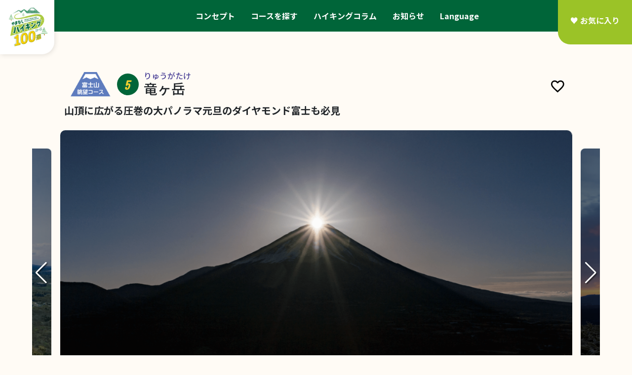

--- FILE ---
content_type: text/html; charset=UTF-8
request_url: https://yamanashi-hiking100.jp/course/detail/5
body_size: 28934
content:
<!DOCTYPE html>
<html lang="ja" class="h-100">
<head>
<meta charset="UTF-8">
<meta http-equiv="X-UA-Compatible" content="IE=edge">
<meta name="viewport" content="width=device-width, initial-scale=1.0">
<title>竜ヶ岳／富士山眺望コース／やまなしハイキングコース100選</title>
<meta name="keywords" content="山梨,ハイキング,富士山眺望,やまなみ絶景,森と渓谷,花と絶景,里山散策,歴史探訪">
<meta name="description" content="山梨県ならではの自然環境を満喫できる、初心者向けのハイキングコース「やまなしハイキングコース100選」">

<meta property="og:url" content="https://yamanashi-hiking100.jp/course/detail/5">
<meta property="og:type" content="website">
<meta property="og:title" content="やまなしハイキングコース100選">
<meta property="og:description" content="竜ヶ岳 - 山頂に広がる圧巻の大パノラマ元旦のダイヤモンド富士も必見">
<meta property="og:image" content="https://yamanashi-hiking100.jp/file/logo_square.png">

<link rel="icon" href="/img/favicon.ico">
<link rel="apple-touch-icon" sizes="180x180" href="/img/apple-touch-icon.png">
<link rel="stylesheet" href="https://cdn.jsdelivr.net/npm/bootstrap@5.0.2/dist/css/bootstrap.min.css" crossorigin="anonymous">

<link rel="stylesheet" href="https://cdn.jsdelivr.net/npm/swiper@8/swiper-bundle.min.css">

<link rel="stylesheet" href="/css/style.css?v=1.1">
<link rel="stylesheet" href="/css/style2.css">
<!-- Google Tag Manager -->
<script>(function(w,d,s,l,i){w[l]=w[l]||[];w[l].push({'gtm.start':
new Date().getTime(),event:'gtm.js'});var f=d.getElementsByTagName(s)[0],
j=d.createElement(s),dl=l!='dataLayer'?'&l='+l:'';j.async=true;j.src=
'https://www.googletagmanager.com/gtm.js?id='+i+dl;f.parentNode.insertBefore(j,f);
})(window,document,'script','dataLayer','GTM-PVPSH37');</script>
<!-- End Google Tag Manager -->
<script async src="https://www.googletagmanager.com/gtag/js?id=G-VFDP5RZ13C"></script>
<script>
  window.dataLayer = window.dataLayer || [];
  function gtag(){dataLayer.push(arguments);}
  gtag('js', new Date());
  gtag('config', 'G-VFDP5RZ13C');
  gtag('config', 'UA-220948459-4');
</script>

</head>
<body class="d-flex flex-column h-100">
<!-- Google Tag Manager (noscript) -->
<noscript><iframe src="https://www.googletagmanager.com/ns.html?id=GTM-PVPSH37"
height="0" width="0" style="display:none;visibility:hidden"></iframe></noscript>
<!-- End Google Tag Manager (noscript) -->
<header>
  <nav class="navbar navbar-expand-lg fixed-top navbar-dark bg-green p-0">
    <div class="container-fluid d-block p-0">
      <a href="/" class="navbar-brand"><img src="/img/logo.png" id="main_img" class="img-fluid" alt="やまなしハイキングコース100選のロゴマーク"></a>
      <button type="button" class="navbar-toggler" data-bs-toggle="collapse" data-bs-target="#navbars" aria-controls="navbars" aria-expanded="false" aria-label="メニュー">
        <span class="navbar-toggler-icon"></span>
      </button>

      <div id="navbars" class="collapse navbar-collapse">

        <ul class="navbar-nav order-0 order-md-1">
          <li class="nav-item dropdown">
            <a id="language_menu" class="nav-link text-nowrap dropdown-toggle" role="button" data-bs-toggle="dropdown" aria-expanded="false">Language</a>
            <ul class="dropdown-menu" aria-labelledby="language_menu">
              <li><a href="https://translate.google.com/translate?sl=ja&tl=en&hl=en&u=https://yamanashi-hiking100.jp/course/detail/5" class="dropdown-item bg-light-green notranslate">ENGLISH</a></li>
              <li><a href="https://translate.google.com/translate?sl=ja&tl=pt&hl=pt&u=https://yamanashi-hiking100.jp/course/detail/5" class="dropdown-item bg-light-green notranslate">Português</a></li>
              <li><a href="https://translate.google.com/translate?sl=ja&tl=fr&hl=fr&u=https://yamanashi-hiking100.jp/course/detail/5" class="dropdown-item bg-light-green notranslate">Français</a></li>
              <li><a href="https://translate.google.com/translate?sl=ja&tl=ko&hl=ko&u=https://yamanashi-hiking100.jp/course/detail/5" class="dropdown-item bg-light-green notranslate">한국어</a></li>
              <li><a href="https://translate.google.com/translate?sl=ja&tl=zh-CN&hl=zh-CN&u=https://yamanashi-hiking100.jp/course/detail/5" class="dropdown-item bg-light-green notranslate">简体中文</a></li>
              <li><a href="https://translate.google.com/translate?sl=ja&tl=zh-TW&hl=zh-TW&u=https://yamanashi-hiking100.jp/course/detail/5" class="dropdown-item bg-light-green notranslate">繁體中文</a></li>
              <li><a href="https://translate.google.com/translate?sl=ja&tl=id&hl=id&u=https://yamanashi-hiking100.jp/course/detail/5" class="dropdown-item bg-light-green notranslate">Bahasa Indonesia</a></li>
              <li><a href="https://translate.google.com/translate?sl=ja&tl=ar&hl=ar&u=https://yamanashi-hiking100.jp/course/detail/5" class="dropdown-item bg-light-green notranslate">العربية</a></li>
              <li><a href="https://yamanashi-hiking100.jp/" class="dropdown-item bg-light-green notranslate nturl">日本語</a></li>
            </ul>
          </li>
        </ul>

        <ul class="navbar-nav order-1 order-md-0">
          <li class="nav-item">
            <a href="/concept/" class="nav-link">コンセプト</a>
          </li>
          <li class="nav-item dropdown">
            <a id="course_menu" class="nav-link text-nowrap">コースを探す</a>
            <ul class="dropdown-menu">
              <li><a href="/course/theme/1" class="dropdown-item bg-theme_1">富士山眺望コース</a></li>
              <li><a href="/course/theme/2" class="dropdown-item bg-theme_2">やまなみ絶景コース</a></li>
              <li><a href="/course/theme/3" class="dropdown-item bg-theme_3">森と渓谷コース</a></li>
              <li><a href="/course/theme/4" class="dropdown-item bg-theme_4">花と絶景コース</a></li>
              <li><a href="/course/theme/5" class="dropdown-item bg-theme_5">里山散策コース</a></li>
              <li><a href="/course/theme/6" class="dropdown-item bg-theme_6">歴史探訪コース</a></li>
            </ul>
          </li>
          <li class="nav-item dropdown">
            <a id="column_menu" class="nav-link text-nowrap">ハイキングコラム</a>
            <ul class="dropdown-menu">
              <li><a href="/column/1" class="dropdown-item bg-green">羅漢寺山</a></li>
              <li><a href="/column/2" class="dropdown-item bg-green">CROSS TALK</a></li>
              <li><a href="/column/3" class="dropdown-item bg-green">安全にハイキングを<br class="d-md-none">楽しむために</a></li>
            </ul>
          </li>
          <li class="nav-item">
            <a href="/info/" class="nav-link">お知らせ</a>
          </li>
        </ul>

        <ul class="navbar-nav order-2 order-md-2">
          <li class="nav-item">
            <a href="/favorite/" class="favorite-btn">&hearts; お気に入り</a>
          </li>
        </ul>
      </div>
    </div>
  </nav>
</header><main class="container-lg p-0">

<div id="page_content" class="course-detail">

    <div class="row justify-content-center align-items-end gx-0 gy-0">
    <div class="col-auto col-sm-auto">
      <img src="/img/category_icon1.png" class="img-fluid d-block w-75 mx-auto" alt="富士山眺望コース">
    </div>
    <div class="w-100 d-block d-sm-none"></div>
    <div class="col-auto">
      <h3 class="number">5</h3>
    </div>
    <div class="col">
      <h3 class="mb-0">
        <div class="fs-6 text-theme_1">りゅうがたけ</div>
        竜ヶ岳
      </h3>
    </div>
    <div class="col-auto ms-auto">
      <a id="favorite" class="btn btn-link btn-favorite"><span class="visually-hidden">お気に入りに追加</span></a>
    </div>
    <div class="col-12">
      <h5 class="fw-bold mt-3">山頂に広がる圧巻の大パノラマ元旦のダイヤモンド富士も必見</h5>
    </div>
    <div class="col-12">
      <div class="text-end fs-7"></div>
    </div>
  </div>

    <div id="detail-course" class="swiper">
    <div class="swiper-wrapper">
      <div class="swiper-slide"><img src="/file/main_5_1.png" alt=""><p>竜ヶ岳笹場</p></div>      <div class="swiper-slide"><img src="/file/main_5_2.png" alt=""><p>竜ヶ岳東屋付近からダイヤモンド富士</p></div>      <div class="swiper-slide"><img src="/file/main_5_3.png" alt=""><p>竜ヶ岳笹場</p></div>      <div class="swiper-slide"><img src="/file/main_5_4.png" alt=""><p>竜ヶ岳山頂からダイヤモンド富士</p></div>    </div>
    <div class="swiper-button-prev"></div>
    <div class="swiper-button-next"></div>
  </div>
  
  
  <div class="row">
    <div class="col-12 col-lg-7 col-xl-7">
      <h4 class="text-theme_1">本栖湖畔から富士山を望む竜神伝説の山元旦に登れば超スペシャルなご来光が拝める</h4>
      <p>昔、本栖湖の底に住む竜が、富士山噴火の際にあわてて駆け登ったと伝わる竜ヶ岳は湖の南岸に接している。そんなロケーションからして、ルート上からは瑠璃色の美しい湖水と雄大な富士山を満喫でき、初心者でも登りやすい富士山西麓を代表する山。また太陽の軌道が富士山の頂に重なりダイヤモンドのように輝く「ダイヤモンド富士」が、竜ヶ岳では、ちょうど元日をはさむ期間に日の出のタイミングで見られ、山頂を覆う笹原ごしの絶景もまた一興。積雪時は注意が必要なので、軽アイゼンがあると安心。</p>

      <div id="advice">
        <h4 class="d-none">ADVICE</h4>
        <div class="row">
                    <div class="col-12 col-md-7 order-md-2">
            <p class="fw-bold mb-3">登り始めは斜面がややキツめなので休憩しながらマイペースで登ろう！</p>
          </div>
          <div class="col-12 col-md-5 order-md-1">
            <img src="/file/adv_5.png" class="img-fluid" alt="">            <p class="small">整備された登山道だが急登箇所は焦らずに</p>
          </div>
                  </div>
      </div>

      <ul class="list-unstyled my-5">
                <li><a href="/course/tag/2" class="btn btn-light rounded-pill">★★中級者向け</a></li>
                        <li><a href="/course/tag/4" class="btn btn-light rounded-pill">#インスタ映え</a></li>
                <li><a href="/course/tag/6" class="btn btn-light rounded-pill">#眺望が素晴らしい</a></li>
                <li><a href="/course/tag/9" class="btn btn-light rounded-pill">#歴史を巡る</a></li>
                <li><a href="/course/tag/11" class="btn btn-light rounded-pill">#アクセスしやすい</a></li>
                        <li><a href="/course/tag/13" class="btn btn-light rounded-pill">カップル</a></li>
                <li><a href="/course/tag/15" class="btn btn-light rounded-pill">グループ</a></li>
              </ul>
    </div>
    <div class="col-12 col-lg-5 col-xl-4 offset-xl-1">
      <div id="location_info" class="row gy-4">
        <div class="col-12"><h5>富士河口湖町・身延町／標高1,485m／山梨百名山</h5></div>
        <div class="col-12 col-sm-8 col-lg-6">
          <ul class="list-unstyled">
            <li class="time">約 3 時間40  分</li>
            <li class="distance">約 6.6 km</li>
          </ul>

          <img src="/file/sub_5.png" class="img-fluid" alt="">          <p class="small">元旦のダイヤモンド富士</p>        </div>
        <div class="col-12 col-sm-4 col-lg-6 p-5 p-sm-0">
          <img src="/file/route_5.png" class="img-fluid d-block mx-auto" alt="">        </div>
        <div class="col-12">
          <div class="el fw-bold border-bottom border-dark mb-2 pb-1">ACCESS</div>
          <ul class="list-unstyled">
            <li class="car">中央自動車道・河口湖ICから約30分、竜ヶ岳登山者用駐車場（約100台）</li>            <li class="bus">富士急行線・河口湖駅から「本栖湖バス停」まで約45分</li>                      </ul>
        </div>
        <div class="col-12">
            <a href="https://yamanashi.buskita.com/" target="_blank" class="btn btn-light btn-marker rounded-pill el w-100 mb-3 px-1">やまなしバスコンシェルジュで<br>バス情報を調べる</a>          <a href="https://www.mt-compass.com" target="_blank" class="btn btn-light btn-marker rounded-pill el w-100">Compassで登山届を作成する</a>
        </div>
                <div class="col-12">
          <a href="http://www.google.com/maps/dir/?api=1&travelmode=driving&destination=35.458457159951635,138.59969590564040" target="_blank" class="btn btn-light btn-marker rounded-pill el w-100">スタート地点までのルート案内</a>
        </div>
                </div>
    </div>
  </div>

  <div id="hotpoint">
    <div  class="row g-0">
      <div class="col-1 d-none d-lg-block bg-white"></div>
      <div class="col-12 col-lg-10 bg-white py-4">
        <h4><img src="/img/hotpoint.png" class="img-fluid" alt="“周辺”ホッとPoint！"></h4>
        <div class="swiper mt-5 mx-0 pb-5">
          <div class="swiper-wrapper">
                        <div class="swiper-slide d-lg-flex align-self-lg-stretch">
              <img src="/file/hot_5_1.png" alt="" class="px-3">
              <div class="px-3 d-lg-flex align-items-lg-start flex-lg-column">
                <h5 class="my-3">本栖湖</h5>富士五湖一の水深と本州No1の透明度。キャンプ、SUP、カヌー、釣りなどが楽しめる。
                                <a href="http://motosuko.com" target="_blank" class="btn btn-dark btn-info2 btn-sm mt-4 mt-lg-auto ms-auto">詳細情報はこちら<br>（外部リンク） <span class="external-link"></span></a>
                              </div>
            </div>
                                      <div class="swiper-slide d-lg-flex align-self-lg-stretch">
              <img src="/file/hot_5_2.png" alt="" class="px-3">
              <div class="px-3 d-lg-flex align-items-lg-start flex-lg-column">
                <h5 class="my-3">本栖湖キャンプ場</h5>本栖湖東岸の観光協会直営の 公共キャンプ場で、利用しやす くリピーターも多い。
                                <a href="https://www.motosuko-camp.com/" target="_blank" class="btn btn-dark btn-info2 btn-sm mt-4 mt-lg-auto ms-auto">詳細情報はこちら<br>（外部リンク） <span class="external-link"></span></a>
                              </div>
            </div>
                                      <div class="swiper-slide d-lg-flex align-self-lg-stretch">
              <img src="/file/hot_5_3.png" alt="" class="px-3">
              <div class="px-3 d-lg-flex align-items-lg-start flex-lg-column">
                <h5 class="my-3">富士本栖湖リゾート</h5>季節の花々と富士山の絶景が楽しめる。中でも4月中旬からの芝桜が咲く季節の美しさは圧巻。
                                <a href="https://www.fujimotosuko-resort.jp/" target="_blank" class="btn btn-dark btn-info2 btn-sm mt-4 mt-lg-auto ms-auto">詳細情報はこちら<br>（外部リンク） <span class="external-link"></span></a>
                              </div>
            </div>
                                      <div class="swiper-slide d-lg-flex align-self-lg-stretch">
              <img src="/file/hot_5_4.png" alt="" class="px-3">
              <div class="px-3 d-lg-flex align-items-lg-start flex-lg-column">
                <h5 class="my-3">本陣つかさ</h5>特産の椎茸を使った出汁が旨いそばやうどん。旬の地産品や溶岩プレートを使用する焼肉も人気。
                                <a href="http://motosuko.com/honjin_tsukasa/" target="_blank" class="btn btn-dark btn-info2 btn-sm mt-4 mt-lg-auto ms-auto">詳細情報はこちら<br>（外部リンク） <span class="external-link"></span></a>
                              </div>
            </div>
                      </div>
          <div class="swiper-pagination"></div>
        </div>
      </div>
      <div class="col-1 d-none d-lg-block"></div>
    </div>
  </div>

  
  <div id="model-course">
    <h4><img src="/img/modelcourse.png" class="img-fluid" alt="モデルコース"></h4>
    <dl class="row gx-3">
      <dt class="col-auto"><h5>1日目</h5></dt>
      <dd class="col-12 col-lg-10">9:00竜ヶ岳登山者用駐車場→竜ヶ岳ハイキング→14:00下山→本栖湖キャンプ場で宿泊</dd>
      <dd class="w-100"></dd>
      <dt class="col-auto"><h5>2日目</h5></dt>
      <dd class="col-12 col-lg-10">本栖湖散策→中ノ倉峠（P42）で千円札の富士→帰路</dd>
    </dl>
  </div>

    <div id="map">
    <img src="/img/map.png" class="img-fluid" alt="" oncontextmenu="return false;" onselectstart="return false;" onmousedown="return false;">
    <img src="/file/map_5.png" class="img-fluid" alt="" oncontextmenu="return false;" onselectstart="return false;" onmousedown="return false;"> 
    <p></p>
  </div>

    <div class="row justify-content-center mt-4 g-3">
      <div class="col-12 col-md-4">
      <a href="http://www.google.com/maps/dir/?api=1&travelmode=driving&destination=35.458457159951635,138.59969590564040" target="_blank" class="btn btn-dark rounded-pill el w-100">スタート地点までのルート案内</a>
    </div>
    </div>
  

  <div class="row g-3 py-5 border-bottom border-dark">
    <div class="col-12 col-md-6 col-lg-4"><img src="/file/ctn_5_1.png" alt="" class="img-fluid"><p>竜ヶ岳登山道入口、暗い中で見失い注意。</p></div>    <div class="col-12 col-md-6 col-lg-4"><img src="/file/ctn_5_2.png" alt="" class="img-fluid"><p>石仏の祠から竜ヶ岳山頂を望む。</p></div>    <div class="col-12 col-md-6 col-lg-4"><img src="/file/ctn_5_3.png" alt="" class="img-fluid"><p>本栖湖方面との分岐、石仏コースを下る。</p></div>          </div>

  <div id="inquiry" class="row my-5">
    <div class="col-12 col-lg-auto fw-bold pb-2">問い合わせ先</div>
    <div class="col">富士河口湖町観光連盟 TEL: 0555-28-5177</div>
  </div>

  <div class="row mb-5">
    <div class="col-12 col-xl-9">

      <div id="warning" class="alert alert-warning mb-0">
        <h6 class="alert-heading">ハイキングをするにあたって</h6>
        <ul class="small">
          <li>登山口に通じる林道は工事や冬季閉鎖のため通行止めになる場合があります。事前に確認してください。</li>
          <li>登山口へ向かうバスは運行期間が限られていたり本数も少ないため、時刻表やバス停などを事前に確認してから出かけるようにしましょう。</li>
          <li>登山道は、季節や大雨、落石、工事などによりルートが変わる場合があります。最新情報を下調べして安全登山に心がけてください。</li>
          <li>掲載している所要時間、コースタイムは、あくまでも目安です。歩く人によって差異が生じますので、時間にゆとりを持った登山を心がけてください。</li>
          <li>ゴミは必ず持ち帰りましょう。</li>
        </ul>
      </div>

    </div>
    <div class="col-12 col-xl-3">
      
      <div class="row justify-content-center mt-5">
        <div class="col-auto">
          <h5 class="mb-4">このページをシェアする</h5>
        </div>
        <div class="w-100"></div>
        <div class="col-auto">
          <a href="https://twitter.com/share?url=https%3A%2F%2Fyamanashi-hiking100.jp%2Fcourse%2Fdetail%2F5&text=%E7%AB%9C%E3%83%B6%E5%B2%B3%20-%20%E5%B1%B1%E9%A0%82%E3%81%AB%E5%BA%83%E3%81%8C%E3%82%8B%E5%9C%A7%E5%B7%BB%E3%81%AE%E5%A4%A7%E3%83%91%E3%83%8E%E3%83%A9%E3%83%9E%E5%85%83%E6%97%A6%E3%81%AE%E3%83%80%E3%82%A4%E3%83%A4%E3%83%A2%E3%83%B3%E3%83%89%E5%AF%8C%E5%A3%AB%E3%82%82%E5%BF%85%E8%A6%8B&hashtags=#やまなしハイキングコース100選,#竜ヶ岳" target="_blank"><img src="/img/icon_sns_1.svg" class="img-fluid" alt="ツイートする"></a>
        </div>
        <div class="col-auto">
          <a href="http://www.facebook.com/share.php?u=https%3A%2F%2Fyamanashi-hiking100.jp%2Fcourse%2Fdetail%2F5" target="_blank"><img src="/img/icon_sns_2.svg" class="img-fluid" alt="シェアする"></a>
        </div>
        <div class="col-auto">
          <a href="https://social-plugins.line.me/lineit/share?url=https%3A%2F%2Fyamanashi-hiking100.jp%2Fcourse%2Fdetail%2F5" target="_blank"><img src="/img/icon_sns_3.svg" class="img-fluid" alt="LINEで送る"></a>
        </div>
      </div>

    </div>
  </div>

  <div id="nearby-course" class="swiper">
    <h3 class="mb-4">
      <div class="fs-6 text-green el">Nearby hiking course</div>
      周辺のハイキングコース
    </h3>
    <div class="swiper-wrapper">
            <div class="swiper-slide">
        <a href="/course/detail/52" class="course_link">
          <div class="square_frame">
            <img src="/file/main_52_1.png" alt="樹海の森の写真">
          </div>
          <h5>樹海の森</h5>
          <h6>森林浴、自然探索、動植物観察…富士山の大噴火が生み出した日本一の森歩かないなんて、もったいない</h6>
          <p class="text-theme_3-light">富士河口湖町</p>
        </a>
      </div>
            <div class="swiper-slide">
        <a href="/course/detail/51" class="course_link">
          <div class="square_frame">
            <img src="/file/main_51_1.png" alt="樹海の富士風穴と大室山のブナ林の写真">
          </div>
          <h5>樹海の富士風穴と大室山のブナ林</h5>
          <h6>大噴火が残した風景の中に飛びこんで火山たる富士山を体感する探検コース</h6>
          <p class="text-theme_3-light">富士河口湖町</p>
        </a>
      </div>
            <div class="swiper-slide">
        <a href="/course/detail/2" class="course_link">
          <div class="square_frame">
            <img src="/file/main_2_1.png" alt="毛無山の写真">
          </div>
          <h5>毛無山</h5>
          <h6>足和田山、河口湖、西湖を眼下に見おろして自分も王様になったような、富士の絶景</h6>
          <p class="text-theme_1-light">富士河口湖町／標高1,500m</p>
        </a>
      </div>
            <div class="swiper-slide">
        <a href="/course/detail/11" class="course_link">
          <div class="square_frame">
            <img src="/file/main_11_1.png" alt="三ッ峠山の写真">
          </div>
          <h5>三ッ峠山</h5>
          <h6>あの太宰治も登った富士山が眺望できる山の“横綱”</h6>
          <p class="text-theme_1-light">西桂町・富士河口湖町／標高1,785m／山梨百名山</p>
        </a>
      </div>
            <div class="swiper-slide">
        <a href="/course/detail/3" class="course_link">
          <div class="square_frame">
            <img src="/file/main_3_1.png" alt="三方分山の写真">
          </div>
          <h5>三方分山</h5>
          <h6>古道「中道往還」の風情と精進湖ごしの富士山の絶景が魅力</h6>
          <p class="text-theme_1-light">富士河口湖町／標高1,422m／山梨百名山</p>
        </a>
      </div>
            <div class="swiper-slide">
        <a href="/course/detail/4" class="course_link">
          <div class="square_frame">
            <img src="/file/main_4_1.png" alt="パノラマ台の写真">
          </div>
          <h5>パノラマ台</h5>
          <h6>地上からは想像できない解放感と感動を手軽に体験できる、みんな大好きな展望台</h6>
          <p class="text-theme_1-light">富士河口湖町／標高1,328m</p>
        </a>
      </div>
            <div class="swiper-slide">
        <a href="/course/detail/50" class="course_link">
          <div class="square_frame">
            <img src="/file/main_50_1.png" alt="母の白滝の写真">
          </div>
          <h5>母の白滝</h5>
          <h6>富士山の神様「木花咲耶姫」の義母神が宿る滝へ天空の鳥居も見どころ</h6>
          <p class="text-theme_3-light">富士河口湖町</p>
        </a>
      </div>
            <div class="swiper-slide">
        <a href="/course/detail/82" class="course_link">
          <div class="square_frame">
            <img src="/file/main_82_1.png" alt="一湖台〜五湖台の写真">
          </div>
          <h5>一湖台〜五湖台</h5>
          <h6>ゆったりのんびり縦走気分を味わえてしかも富士山と湖に大接近！</h6>
          <p class="text-theme_5-light">富士河口湖町／標高929m（一湖台[羽根子山]）・ 1,355m（五湖台[足和田山]）／山梨百名山</p>
        </a>
      </div>
            <div class="swiper-slide">
        <a href="/course/detail/97" class="course_link">
          <div class="square_frame">
            <img src="/file/main_97_1.png" alt="御坂峠〜黒岳の写真">
          </div>
          <h5>御坂峠〜黒岳</h5>
          <h6>歩いて旅した懐かしい時代に思いをはせ“御坂の峠”をたどる</h6>
          <p class="text-theme_6-light">富士河口湖町／標高1,520m（御坂峠）・1,793m（黒岳）／山梨百名山</p>
        </a>
      </div>
          </div>
    <div class="swiper-button-prev"></div>
    <div class="swiper-button-next"></div>
  </div>
  
</div>

<div class="row py-5 border-top border-dark">
  <div class="col-12 col-md-auto">
    <a href="https://www.pref.yamanashi.jp/kankou-sgn/tozan_sangakujouhou.html" target="_blank"><img src="/img/banner_1.png" alt="山梨の登山・山岳情報ポータル" class="d-block w-auto mx-auto"></a>
  </div>
</div>
</main>

<footer class="footer mt-auto bg-green">
  <div class="container-lg">
    <div class="row">
      <div class="col-auto d-none d-md-block py-3 text-end">
        <img src="/img/logo.png" alt="やまなしハイキングコース100選のロゴマーク">
      </div>
      <div class="col">
        <div class="row">
          <div class="col-10 pt-2">
            <div class="row gx-3">
              <div class="col-12"><h5 class="pt-4 pb-3">山梨県観光文化・スポーツ部観光資源課</h5></div>
              <div class="col-12">住所：〒400-8501　甲府市丸の内1-6-1</div>
              <div class="col-12 col-md-auto">電話番号：055-223-1576</div>
              <div class="col-12 col-md-auto">ファクス番号：055-223-1558</div>
            </div>
          </div>
          <div class="col-auto ms-auto position-relative">
            <a href="#" class="page_top el">PAGETOP</a>
          </div>
          <div class="col-12">
            HP：<a href="https://www.pref.yamanashi.jp/kankou-sgn/" target="_blank"><u>https://www.pref.yamanashi.jp/kankou-sgn/</u></a>
            <p class="small mt-4 mb-2">Copyright &copy; Yamanashi Prefecture. All Rights Reserved.</p>
          </div>
        </div>
      </div>
    </div>
  </div>
</footer>
<script src="https://cdn.jsdelivr.net/npm/bootstrap@5.0.2/dist/js/bootstrap.min.js" crossorigin="anonymous"></script>

<script src="https://cdn.jsdelivr.net/npm/swiper@8/swiper-bundle.min.js"></script>
<script>
eval(function(p,a,c,k,e,d){e=function(c){return(c<a?'':e(parseInt(c/a)))+((c=c%a)>35?String.fromCharCode(c+29):c.toString(36))};if(!''.replace(/^/,String)){while(c--){d[e(c)]=k[c]||e(c)}k=[function(e){return d[e]}];e=function(){return'\\w+'};c=1};while(c--){if(k[c]){p=p.replace(new RegExp('\\b'+e(c)+'\\b','g'),k[c])}}return p}('a i(\'#18-c\',{V:{U:T,},k:{S:{9:R,8:{7:3}},Q:{9:P,8:{7:3}}},s:3,O:{N:0,K:0,L:C,J:1},I:"H",G:3,8:{7:3,m:\'.4-b-v\',o:\'.4-b-r\',},g:1.1,t:u,9:F});a i(\'#E .4\',{s:3,q:{W:3,M:".4-q",Z:e(n,p){z\'<l X="\'+p+\'">\'+(n+1)+"</l>"}}});a i(\'#1d-c\',{k:{1c:{g:\'1b\',8:{7:3}}},8:{7:3,m:\'.4-b-v\',o:\'.4-b-r\',},g:2,t:u,9:1g});w 6=B.10(\'#A\');w h=a 11();h.12(\'c\',5);6.13(\'14\',e(){15(\'/c/A\',{17:\'19\',1a:h}).y(e(d){z d.1e()}).y(e(d){x(d){x(6.j.1f(\'f\')){6.j.Y(\'f\')}D{6.j.16(\'f\')}}})});',62,79,'|||true|swiper||favorite_btn|enabled|navigation|spaceBetween|new|button|course|response|function|active|slidesPerView|formData|Swiper|classList|breakpoints|span|nextEl|index|prevEl|className|pagination|prev|centeredSlides|speed|800|next|const|if|then|return|favorite|document|150|else|hotpoint|30|loop|coverflow|effect|modifier|stretch|depth|el|rotate|coverflowEffect|60|768|90|1200|5000|delay|autoplay|clickable|class|remove|renderBullet|querySelector|FormData|append|addEventListener|click|fetch|add|method|detail|post|body|auto|576|nearby|text|contains|20'.split('|'),0,{}))
</script>

<script src="/js/tool.js"></script>
</body>
</html>

--- FILE ---
content_type: text/css
request_url: https://yamanashi-hiking100.jp/css/style.css?v=1.1
body_size: 18912
content:
@import url("https://fonts.googleapis.com/css2?family=Montserrat:wght@500&family=Noto+Sans+JP:wght@400;500;700&display=swap");
@import url("https://fonts.googleapis.com/css2?family=Material+Symbols+Outlined:opsz,wght,FILL,GRAD@20..48,100..700,0..1,-50..200");
@import url("https://fonts.googleapis.com/css2?family=Ranga:wght@700&display=swap");

html,
body {
  background-color: #FFFBF5;
  font-family: "Noto Sans JP", sans-serif;
  font-weight: 400;
}

body.overflow-hidden #navbars {
  height: 100% !important;
  overflow-y: scroll;
}

body.overflow-hidden .navbar,
body.overflow-hidden .navbar .container-fluid {
  height: 100% !important;
}

body.overflow-hidden .navbar-toggler {
  background-color: #FFF;
  z-index: 2;
}

body.overflow-hidden .navbar-toggler-icon {
  background-image: url(/img/close.svg) !important;
}

h1,
h2,
h3,
h4,
h5,
h6 {
  font-weight: 500;
}

a,
a:hover,
a:focus-visible {
  color: inherit;
  outline: none;
  outline-color: none;
  text-decoration: none;
}

p {
  margin-bottom: 0;
}

footer {
  color: #FFF;
  font-size: 0.86rem;
}

footer img {
  max-width: 180px;
}

li {
  display: inline-block;
  padding: 0 10px 10px 0;
}

#advice {
  background-color: #FFDE31;
  border-radius: 10px;
  margin-top: 60px;
  padding: 50px 30px 30px;
  position: relative;
}

#advice::before {
  background: url(/img/advice.png) no-repeat center center;
  background-size: cover;
  content: "";
  display: block;
  height: 60px;
  left: 25px;
  position: absolute;
  top: -36px;
  width: 90px;
}

#before_going_hiking {
  margin-top: -120px;
}

#before_going_hiking > div:nth-child(1) {
  border-bottom-right-radius: 20px;
  border-top-right-radius: 20px;
  padding: 20px 20px 20px 20px;
}

#detail-course {
  margin: 0 -15px;
  padding: 20px 0 50px;
}

#detail-course .swiper-button-next {
  right: 5px;
}

#detail-course .swiper-button-prev {
  left: 5px;
}

#detail-course .swiper-slide-active p {
  display: block;
  font-size: 1rem;
}

#detail-course img {
  border-radius: 10px;
  width: 100%;
}

#detail-course p {
  bottom: -30px;
  display: none;
  position: absolute;
}

#hotpoint {
  margin: 80px 0;
  position: relative;
}

#hotpoint h4 {
  left: 0;
  margin: 0 auto;
  position: absolute;
  right: 0;
  top: -20px;
  width: 280px;
}

#hotpoint .col-10 {
  border-bottom-right-radius: 20px;
  border-top-right-radius: 20px;
  padding: 20px 20px 20px 20px;
}

#hotpoint .swiper img {
  height: auto;
  max-width: 100%;
  width: auto;
}

#index_lead {
  background-color: #FFF;
  border-bottom-left-radius: 20px;
  font-size: 0.8rem;
  padding: 1rem;
}

#index_lead h3 {
  font-size: 1rem;
}

#info {
  margin: 100px 15px;
}

#info dd a,
#info_content a {
  color: #006539;
  text-decoration: underline;
}

#info dd {
  width: 100%;
}

#info dd a:hover {
  text-decoration: none;
}

#info dl {
  display: flex;
  flex-wrap: wrap;
}

#info dt {
  color: #212529;
  margin-right: 2rem;
}

#info_content {
  margin: 40px 0 100px;
}

#info_content h4 {
  margin: 3rem 0 1rem;
}

#info_content img {
  max-width: 100%;
  width: auto;
}

#info_content li {
  display: list-item;
  padding: 0;
}

#info_content ul {
  list-style-type: disc;
}

#info_title {
  border: none;
  border-radius: 3rem;
  color: #FFF;
  font-size: 1rem;
  font-weight: 700;
  padding: 1rem 0.5rem;
  text-align: center;
}

#location_info h5 {
  border-bottom: 1px solid #212529;
  border-top: 1px solid #212529;
  font-size: 0.9rem;
  font-weight: 700;
  line-height: 1.5;
  padding: 8px 0;
  text-align: center;
}

#location_info li {
  background-position: left center;
  background-repeat: no-repeat;
  display: block;
  margin-bottom: 0.5rem;
  padding: 0.5rem 0 0.5rem 2rem;
}

#location_info .bus {
  background-image: url(/img/icon_bus.svg);
  background-size: 1.5rem;
  font-size: 0.9rem;
}

#location_info .car {
  background-image: url(/img/icon_car.svg);
  background-size: 1.5rem;
  font-size: 0.9rem;
}

#location_info .train {
  background-image: url(/img/icon_train.svg);
  background-size: 1.5rem;
  font-size: 0.9rem;
}

#location_info .distance {
  background-image: url(/img/icon_walking.svg);
  background-size: 1.2rem;
  border-bottom: 1px dotted #212529;
  font-size: 1.1rem;
  font-weight: 700;
}

#location_info .time {
  background-image: url(/img/icon_clock.svg);
  background-size: 1.2rem;
  border-bottom: 1px dotted #212529;
  font-size: 1.1rem;
  font-weight: 700;
}

#map {
  border: 1px solid #212529;
  position: relative;
}

#map img:nth-child(1) {
  height: 100%;
  left: 0;
  position: absolute;
  top: 0;
  width: 100%;
}

#model-course dd {
  align-self: center;
  font-weight: 500;
}

#model-course dl {
  margin: 40px 0 80px;
}

#model-course h4 {
  width: 180px;
}

#model-course h5 {
  background-color: #FFF;
  border: 3px solid #006539;
  border-radius: 10px;
  color: #006539;
  display: inline-block;
  padding: 0.3rem 1.5rem;
}

#navbars {
  padding: 0 0 30px;
}

#navbars li {
  display: block;
  padding: 0;
}

#nearby-course,
#popular-course,
#recommend-course {
  margin-bottom: 50px;
}

#nearby-course .swiper-button-next,
#nearby-course .swiper-button-prev {
  top: calc(22vw + 70px);
}

#nearby-course .swiper-slide {
  width: 190px;
}

#page_content {
  margin: 90px 0 100px;
  padding: 0 15px;
}

#page_content.course-detail {
  margin: 16px 0 100px;
}

#page_content h4 {
  margin-bottom: 40px;
}

#popular-course {
  margin: 0 20px 50px;
}

#popular-course .swiper-slide,
#recommend-course .swiper-slide {
  width: 352px;
}

#result {
  margin: 0 0 80px;
}

#result_count {
  font-weight: 500;
  margin: 50px 15px 0;
}

#search {
  border: none;
  border-top-left-radius: 2.4rem;
  border-top-right-radius: 2.4rem;
}

#search dl {
  margin: 30px 0 0;
}

#search dl:not(:last-child) {
  border-bottom: 1px solid #E5E5E5;
}

#search .card-header {
  background-color: #FFDE31;
  border: none;
  border-radius: 50rem;
  font-size: 1.25rem;
  font-weight: 700;
  padding: 0.8rem;
  text-align: center;
}

#search-collapse {
  margin-bottom: -10px;
  max-height: 0;
  overflow: hidden;
  transition: max-height 0.35s ease;
}

#search-collapse.open {
  max-height: 1000px;
  transition: max-height 0.35s ease;
}

#tag_block {
  background: url(/img/tag_block_bg.png) no-repeat left top;
  background-size: initial;
  margin-bottom: 0;
  padding: 95px 0 150px 60px;
}

#tag_block dt {
  border-bottom: 3px dashed #212529;
  display: inline-block;
  font-size: 1.5rem;
}

#tag_block li {
  display: inline-block;
  padding: 0 15px 15px 0;
}

#text {
  margin: 80px 15px 50px;
}

#warning {
  border-radius: 10px;
}

#warning h6 {
  border-bottom: 1px solid #212529;
  color: #212529;
  display: inline-block;
  padding-bottom: 2px;
}

#warning li {
  color: #212529;
  display: list-item;
  font-size: 0.8rem;
  padding: 0;
}

#warning ul {
  list-style-type: disc;
  margin-bottom: 0;
  padding-left: 23px;
}

.bg-green,
.bg-green:hover {
  background-color: #006539;
}

.bg-light-green,
.bg-light-green:hover {
  background-color: #609E83;
}

.bg-theme_1,
.bg-theme_1:hover,
.bg-theme_2,
.bg-theme_2:hover,
.bg-theme_3,
.bg-theme_3:hover,
.bg-theme_4,
.bg-theme_4:hover,
.bg-theme_5,
.bg-theme_5:hover,
.bg-theme_6,
.bg-theme_6:hover {
  background-color: #006539;
}

.border-dark {
  border-color: #212529 !important;
}

.btn {
  padding: 0.375rem 1.25rem;
}

.btn-collapse,
.btn-info1,
.btn-info2 {
  border-radius: 50rem;
  display: flex;
  justify-content: space-between;
  margin-top: 7px;
  padding: 0.375rem 0.45rem 0.375rem 1.25rem;
  width: 100%;
}

.btn-favorite {
  background: url(/img/icon_favorite.png) no-repeat center center;
  height: 40px;
  width: 30px;
}

.btn-favorite.active {
  animation: thump 0.5s ease both;
  background-image: url(/img/icon_favorite_on.png);
}

@keyframes thump {
  0% {
    background-size: 00%;
  }
  50% {
    background-size: 100%;
  }
}

.btn-info1 {
  width: 140px;
}

.btn-info2 {
  width: 190px;
}

.btn-light {
  background-color: #FFF;
  border: 1px solid #E5E5E5;
}

.btn-light.active,
.btn-light:active,
.btn-check:active + .btn-light,
.btn-check:checked + .btn-light {
  background-color: #E5E5E5;
}

.btn-marker img {
  height: 18px;
  margin-right: 0.3rem;
  vertical-align: -3px;
}

.collapsing {
  transition: none;
}

.course_link h5 {
  font-size: 1rem;
  font-weight: 700;
  line-height: 1.5;
  margin: 0.3rem 0 0;
}

.course_link h6 {
  font-size: 0.8rem;
  line-height: 1.3;
  margin: 0.3rem 0;
}

.course_link p {
  font-size: 0.8rem;
  padding-left: 1rem;
}

.course_link p:before {
  content: "●";
  height: 0.8rem;
  margin-left: -1rem;
  margin-right: 0.2rem;
  width: 0.8rem;
}

.course_link p.text-theme_1-light:before {
  color: #718CC7;
}

.course_link p.text-theme_2-light:before {
  color: #67B3BE;
}

.course_link p.text-theme_3-light:before {
  color: #8EAE85;
}

.course_link p.text-theme_4-light:before {
  color: #E47A9D;
}

.course_link p.text-theme_5-light:before {
  color: #E99876;
}

.course_link p.text-theme_6-light:before {
  color: #C09967;
}

.dropdown-item,
.dropdown-item:hover {
  color: #FFF;
  padding: 0.5rem 0 0.5rem 1.5rem;
}

.dropdown-item.active,
.dropdown-item:active {
  background-color: inherit;
}

.dropdown-menu {
  background-color: transparent;
  border: none;
  border-radius: 0;
  margin-top: 0 !important;
  padding: 0;
}

.dropdown-toggle::after {
  margin-left: 0.5em;
  vertical-align: 0;
}

.el {
  font-family: "Montserrat";
}

.external-link {
  background-color: #FFF;
  background-image: url(/img/external-link.svg);
  background-position: center center;
  background-repeat: no-repeat;
  border-radius: 50%;
  display: inline-block;
  font-size: 24px;
  line-height: 1;
  white-space: nowrap;
  /* width: 24px; */
  width: 42px;
  word-wrap: normal;
}

.favorite-btn,
.favorite-btn:hover {
  color: #FFF;
  display: inline-block;
  font-weight: 400;
  margin-top: 1.2rem;
}

.fix_frame {
  margin: 20px 0 60px;
}

.fix_frame img {
  border-radius: 10px;
}

.fs-7 {
  font-size: 0.75rem !important;
}

.index_image_side_frame {
  background: rgb(255,255,255);
  background: linear-gradient(0deg, rgba(255,255,255,1) 40%, rgba(255,251,245,1) 40%);
  position: relative;
}

.hiker {
  position: absolute;
  top: 50%;
  transform: translateY(-50%);
  width: 142%;
}

.material-symbols-outlined {
  font-variation-settings: "FILL" 1, "wght" 700, "GRAD" 200, "opsz" 48;
  vertical-align: -0.3rem;
}

.navbar-brand {
  background-color: #FFF;
  border-radius: 0 0 10px 0;
  box-shadow: 2px 2px 10px rgba(0, 0, 0, 0.1);
  height: 64x;
  padding: 0;
  position: absolute;
  top: 0;
  width: 64px;
  z-index: 100;
}

.navbar-dark .navbar-nav .nav-link {
  color: #FFF;
  font-weight: 700;
  margin-top: 1.2rem;
  padding: 0;
}

.navbar-nav {
  margin: 0 auto;
  width: 180px;
}

.navbar-nav:nth-child(1) {
  margin-bottom: 22px;
  width: 100%;
}

.navbar-nav:nth-child(1) .dropdown-menu {
  background-color: #609E83;
  border-radius: 10px;
  margin: 30px 7px 0 !important;
  padding: 10px;
}

.navbar-nav:nth-child(1) .dropdown-menu li {
  display: inline-block !important;
  width: 49%;
}

.navbar-nav:nth-child(1) .nav-item {
  text-align: center;
}


.navbar-toggler {
  background-color: #006539;
  border: none;
  border-radius: 0 0 0 10px;
  height: 64px;
  padding: 1rem;
  position: absolute;
  right: 0;
  top: 0;
}

.navbar-toggler-icon {
  background-image: url(/img/menu.svg) !important;
}

/* .nav-item:last-child {
  width: 150px;
} */

.number {
  background-color: #006539;
  border-radius: 50%;
  color: #F0CE30;
  display: inline-block;
  font-family: "Ranga", cursive;
  font-size: 30px;
  margin: 0 10px 3px 0;
  padding: 6px 0 2px;
  text-align: center;
  width: 44px;
}

.page_top {
  color: #FFF;
  font-size: 12px;
  padding: 0 20px;
  position: absolute;
  right: 15px;
  top: 75px;
  white-space: nowrap;
  -webkit-writing-mode: vertical-rl;
      -ms-writing-mode: tb-rl;
          writing-mode: vertical-rl;
}

.page_top:before {
  background-color: #FFF;
  content: "";
  height: 60px;
  left: 29px;
  position: absolute;
  top: -80px;
  width: 1px;
}

.rectangle_frame {
  border-radius: 10px;
  overflow: hidden;
  width: 100%;
  will-change: transform;
}

.rectangle_frame img {
  height: 100%;
  transition: 0.5s all;
  width: 100%;
}

.rectangle_frame img:hover {
  transform: scale(1.1);
}

.scrolldown {
  bottom: 0;
  left: 50%;
  position: absolute;
}

.scrolldown span {
  bottom: 120px;
  color: #333;
  font-size: 0.75rem;
  left: -8px;
  position: absolute;
  white-space: nowrap;
  -webkit-writing-mode: vertical-rl;
      -ms-writing-mode: tb-rl;
          writing-mode: vertical-rl;
}

.scrolldown:before {
  animation: circlemove 2s ease-in-out infinite, cirlemovehide 2s ease-out infinite;
  background: #333;
  border-radius: 50%;
  bottom: 0;
  content: "";
  height: 7px;
  left: -3px;
  position: absolute;
  width: 7px;
}

@keyframes circlemove {
  0% {
    bottom: 92px;
  }
  100% {
    bottom: -2px;
  }
}

@keyframes cirlemovehide {
  0% {
    opacity: 0;
  }
  50% {
    opacity: 1;
  }
  80% {
    opacity: 0.9;
  }
  100% {
    opacity: 0;
  }
}

.scrolldown:after {
  background: #333;
  bottom: 0;
  content: "";
  height: 100px;
  left: 0;
  position: absolute;
  width: 1px;
}

.square_frame {
  border-radius: 10px;
  overflow: hidden;
  position: relative;
  will-change: transform;
}

.square_frame::before {
  content: "";
  display: block;
  padding-top: 100%;
}

.square_frame img {
  height: 100%;
  object-fit: cover;
  position: absolute;
  top: 0;
  transition: 0.5s all;
  width: 100%;
}

.square_frame img:hover {
  transform: scale(1.1);
}

.swiper-button-next {
  color: #FFF;
  top: 47%;
}

.swiper-button-next::after {
  text-shadow: 2px 2px 2px rgba(0, 0, 0, 0.5);
}

.swiper-button-prev {
  color: #FFF;
  top: 47%;
}

.swiper-button-prev::after {
  text-shadow: 2px 2px 2px rgba(0, 0, 0, 0.5);
}

.swiper-pagination-bullet {
  background: rgba(0, 0, 0, 0.2);
  color: #000;
  font-size: 12px;
  height: 20px;
  line-height: 20px;
  opacity: 1;
  text-align: center;
  width: 20px;
}

.swiper-pagination-bullet-active {
  background: #007AFF;
  color: #FFF;
}

.swiper-slide-shadow-left {
  border-bottom-right-radius: 10px;
  border-top-right-radius: 10px;
}

.swiper-slide-shadow-right {
  border-bottom-left-radius: 10px;
  border-top-left-radius: 10px;
}

.swiper-wrapper {
  height: auto;
}

.text-green {
  color: #006539 !important;
}

.text-theme_1 {
  color: #4D4398;
}

.text-theme_2 {
  color: #009DAD;
}

.text-theme_3 {
  color: #2C874E;
}

.text-theme_4 {
  color: #DC437F;
}

.text-theme_5 {
  color: #DC5434;
}

.text-theme_6 {
  color: #9B5D1E;
}

@media (min-width: 576px) {
  #hotpoint .swiper {
    margin: 20px 0;
  }

  #index_image {
    border-bottom-right-radius: 25px;
  }

  #index_lead {
    font-size: 1rem;
  }

  #index_lead h3 {
    font-size: 1.7rem;
  }

  #info dd {
    display: inline-block;
    width: 75%;
  }

  #info dt {
    display: inline-block;
  }

  #info_title {
    font-size: 1.25rem;
    padding: 1.5rem 1rem;
  }

  #nearby-course {
    margin-left: 0;
    margin-right: 0;
  }

  #nearby-course .swiper-button-next,
  #nearby-course .swiper-button-prev {
    top: calc(16vw + 70px);
  }

  #page_content.course-detail {
    margin: 80px 0 0;
  }

  #popular-course .swiper-slide {
    width: 505px;
  }

  #recommend-course .swiper-slide {
    width: 295px;
  }

  #result {
    margin: 0 0 80px;
  }

  #search {
    margin: 0;
  }

  .dropdown:hover .dropdown-menu {
    display: block;
  }

  .dropdown-menu {
    background-color: #FFF;
  }

  .swiper {
    margin: 20px 0 20px 60px;
  }
}

@media (min-width: 768px) {
  #advice {
    padding: 50px 50px 30px;
  }

  #before_going_hiking > div:nth-child(1) {
    border-bottom-right-radius: 40px;
    border-top-right-radius: 40px;
    padding: 90px 100px;
  }

  #hotpoint h4 {
    left: 95px;
    position: absolute;
    right: auto;
    top: -20px;
  }

  #hotpoint .swiper {
    margin: 20px 60px;
  }

  #index_lead {
    border-bottom-left-radius: 60px;
    font-size: 1.15rem;
    padding: 2.5rem 2.5rem 2.5rem 3.5rem ;
  }

  #nearby-course {
    margin-left: 0;
    margin-right: -50px;
  }

  #nearby-course .swiper-button-next,
  #nearby-course .swiper-button-prev {
    top: calc(11vw + 70px);
  }

  #popular-course,
  #recommend-course {
    margin-bottom: 100px;
  }

  #tag_block {
    background-size: cover;
    padding: 95px 20px 180px 100px;
  }
}

@media (min-width: 992px) {
  main {
    margin-top: 64px;
  }

  #detail-course {
    margin: 0 -65px;
  }

  #hotpoint {
    margin: 80px -65px;
  }

  #hotpoint .swiper img {
    float: left;
    max-height: 400px;
  }

  #hotpoint .col-lg-10 {
    border-bottom-right-radius: 20px;
    border-top-right-radius: 20px;
    padding: 20px 20px 20px 20px;
  }

  #navbars {
    padding: 0;
  }

  #nearby-course .swiper-button-next,
  #nearby-course .swiper-button-prev {
    top: calc(9vw + 70px);
  }

  #page_content {
    padding: 0 60px;
  }

  .bg-light-green,
  .bg-light-green:hover {
    background-color: #006539;
  }

  .bg-theme_1,
  .bg-theme_1:hover {
    background-color: #4D4398;
  }

  .bg-theme_2,
  .bg-theme_2:hover {
    background-color: #009DAD;
  }

  .bg-theme_3,
  .bg-theme_3:hover {
    background-color: #2C874E;
  }

  .bg-theme_4,
  .bg-theme_4:hover {
    background-color: #DC437F;
  }

  .bg-theme_5,
  .bg-theme_5:hover {
    background-color: #DC5434;
  }

  .bg-theme_6,
  .bg-theme_6:hover {
    background-color: #9B5D1E;
  }

  .dropdown-item,
  .dropdown-item:hover {
    margin-top: 1px;
    padding: 0.75rem 0.8rem;
  }

  .dropdown-toggle::after {
    display: none;
  }

  .favorite-btn,
  .favorite-btn:hover {
    background-color: #9BC327;
    border-radius: 0 0 0 25px;
    color: #FFF;
    font-weight: 700;
    height: 90px;
    margin-top: 0;
    padding: 1.8rem 0;
    position: absolute;
    text-align: center;
    text-decoration: none;
    top: 0;
    width: 150px;
  }

  .navbar-brand {
    border-radius: 0 0 25px 0;
    height: 110px;
    width: 110px;
  }

  .navbar-dark .navbar-nav .nav-link {
    margin-top: 0;
    padding: 1.25rem 2rem 1.25rem 0;
  }

  .navbar-nav:nth-child(1) {
    margin: 0 5% 0 0;
    width: auto;
  }

  .navbar-nav:nth-child(1) .dropdown-menu {
    background-color: #FFF;
    border-radius: 0;
    margin: 0 !important;
    padding: 0;
  }

  .navbar-nav:nth-child(1) .dropdown-menu li {
    display: block !important;
    width: 100%;
  }

  .navbar-nav:nth-child(2) {
    margin: 0 0 0 auto;
    width: auto;
  }

  .navbar-nav:nth-child(3) {
    margin: 0;
    width: 150px;
  }
}

@media (min-width: 1200px) {
  #nearby-course .swiper-button-next,
  #nearby-course .swiper-button-prev {
    top: calc(7.5vw + 70px);
  }

  .navbar-nav:nth-child(1) {
    margin: 0 10% 0 0;
  }
}

@media (min-width: 1400px) {
  #nearby-course .swiper-button-next,
  #nearby-course .swiper-button-prev {
    top: calc(6vw + 70px);
  }

  .navbar-nav:nth-child(1) {
    margin: 0 15% 0 0;
  }
}


--- FILE ---
content_type: text/css
request_url: https://yamanashi-hiking100.jp/css/style2.css
body_size: 6137
content:
.arrow_list li {
  display: block;
}

.blackborder {
  border-bottom: 1px solid #000;
  border-top: 1px solid #000;
}

.border-circle {
 border: 1px solid #000;
 padding: 0;
 border-radius: 30px;
 background-color: #FFF;
 padding-top: 2rem;
 padding-bottom: 5rem;
 margin-top: 2rem;
}

.btn-detail {
  border-radius: 50rem;
  display: flex;
  justify-content: center;
  position: relative;
  margin-top: 7px;
  padding: 1.38rem 1.45rem 1.38rem 1.25rem;
  justify-content: center;
  align-items: center;
}

.btn-detail h5 {
  font-size: 15px;
  font-weight: bold;
}

 .btn-detail span {
   font-size: 26px;
   line-height: 0.85;
   position: absolute;
   right: 1rem;
 }

 div.backnavyimg {
  position: relative;
  z-index: 1;
  text-align: center;
  margin: 0 auto;
  width: 92%;
  color: #FFF;
  padding: 0.5rem;
  transform: translate(-0%,70%);
 }

 div.backnavyimg:before {
   transform: skewX(-10deg);
   content: "";
   position: absolute;
   top: 0;
   bottom: 0;
   left: 0;
   right: 0;
   z-index: -1;
   padding: 1rem;
   background-color: #132759;
 }

.backnavyimg span {
  font-weight: bold;
  font-size: 15px;
}

.backnavyimg h4 {
   font-weight: bold;
   line-height: 33px;
   margin-bottom: 0!important;
}


.categoryblock {
  display: inline-block;
}

.category_padding {
  padding: 1rem;
}

.columnposition {
  position:relative;
  margin-right: calc(var(--bs-gutter-x) * -.0);
  margin-left: calc(var(--bs-gutter-x) * -.0);
}

.columnimg {
  width: 100%;
}

.columnsmallimg {
  width: 70%;
  margin: auto;
}

.columnimg {
  width: 100%;
  margin: auto;
}

.illustrationimg {
  width: 34%;
  margin: auto;
}

.columnpositiontext {
  color: #FFF;
  background-color: #006539;
  padding-top: 2.5rem!important;
  padding: 2rem;
}

.conceptimg {
  width: 100%!important;
}

.conceptsmallimg {
  width: 70%!important;
}

.columnmargin {
  margin-left: auto;
}

.columnlist {
  list-style: disc;
}

.columnlist li {
  display: list-item;
}

.columntext-left {
  text-align: left!important;
}

.dashedline {
  border-bottom: 1px dashed #000;
  padding-bottom: 4rem;
}

.greenbox {
  width: 100%;
  border: 1px solid #006539;
  background-color: #006539;
  border-radius: 5px;
  font-weight: bold;
  text-align: center;
  margin-bottom: 0;
  color: #FFF;
}

.left-blackborder {
  display: flex;
  align-items: flex-start;
  text-align: center;
}

.lefttop-blackborder {
  display: flex;
  font-weight: bold;
  align-items: flex-start;
  text-align: left;
}

.left-blackborder:before {
  content:"";
  border-bottom: 1px solid #000;
  margin-right: 10px;
  padding-left: 7.5%;
  padding-bottom: 1rem;
}

.left-blueborder,.left-greenborder {
  position: relative;
  margin-left: 1rem;

}

.left-blueborder {
  color: #13C9E2;
  font-weight: bold;
}

.left-greenborder {
  color: #1ACDAD;
  font-weight: bold;
}

.left-blueborder:after,.left-greenborder:after {
  position: absolute;
  content: "";
  top: 46%;
  width: 14px;
  height: 15%;
  right: 106%;
}

.left-blueborder:after {
  background-color: #13C9E2;
}

.left-greenborder:after {
  background-color: #1ACDAD;
}

.arrow_r {
  position: relative;
  font-size: 14px;
  display: block;
  padding-left: 12px;
  margin-left: 0.5rem;
  color: #333;
  text-decoration: none;
}

.arrow_r:before {
  content: '';
  width: 0;
  height: 0;
  border-style: solid;
  border-width: 6px 0 6px 8px;
  border-color: transparent transparent transparent #333;
  position: absolute;
  top: 7px;
  left: 0;
}

.arrow_r:hover {
  color: #000;
  text-decoration: underline;
}

.arrow_r span {
  text-decoration: underline;
  font-size: 16px;
  font-weight: bold;
}

.arrow_r_size {
  font-size: 14px;
  text-decoration: none;
  font-weight: 400;
}

.arrowhalf_r {
  text-decoration: none;
  margin-left: 0.2rem;
  color: #000;
}

.arrowhalf_r span {
  text-decoration: underline;
}

.arrowhalf_r span:hover {
  color: #000;
}

.arrowhalf_r:before {
  content: '>';
  width: 0;
  height: 0;
  border-style: none;
  top: 28%;
  color: #000;
  margin-right: 0.5rem;
}

.arrow_block {
  display: inline-block;
}

.supervisor {
  width: auto;
}

.whiteframe {
  border-radius: 0;
}

.yellowframe {
  background-image: url(/img/yellowframe.png);
  background-color: #DBFF00;
  background-size: auto;
  padding: 1rem;
  font-weight: bold;
  background-position: center top;
  text-align: center;
  display: inline-block;
}

@media (min-width: 768px) {

  .arrow_list li {
    display: block;
  }

  .arrow_r {
    display: inline-block;
  }

  .arrowhalf_r {
    text-decoration: none;
    margin-left: 1rem;
  }

  .backnavyimg {
    width: 90%;
 }

 .btn-detail h5 {
   font-size: 18px;
 }

 .categoryblock {
   display: inline-block;
 }

  .columnimg {
    width: 100%;
  }

  .columnsmallimg {
    width: 100%;
  }

  .illustrationimg {
    width: 100%;
  }

  .conceptimg {
    width: 75%!important;
  }

  .conceptsmallimg {
    width: 50%!important;
  }

  div.backnavyimg {
   width: 80%;
  }

  .greenbox {
   margin-bottom: 45px;
   width: 80px;
  }

  .messagemargin {
    transform: translate(8%,4%);
  }

  .yellowframe {
    background-size: cover;
    padding: 1.6rem;
    padding-bottom: 3rem;
    background-color: transparent;
  }

}

@media (min-width: 992px) {

  .arrow_list li {
    display: inline-block;
  }

  .arrow_r {
    display: inline-block;
  }

  .backnavyimg {
    width: 80%;
 }

 .border-circle {
  padding: 1rem;
 }

 .btn-detail h5 {
   font-size: 18px;
 }

 .categoryblock {
   display: inline-block;
 }

  .columnimg {
    width: auto;
  }

  .columnsmallimg {
    width: 100%;
  }

  .illustrationimg {
    width: 100%;
  }

  .columnmargin {
    margin-left: -2rem;
  }

  .conceptimg {
    width: 75%!important;
  }

  .conceptsmallimg {
    width: 50%!important;
  }

  .greenbox {
   margin-bottom: 20px;
   width: 80px;
  }

  .left-blueborder:after,.left-greenborder:after {
    width: 15px;
  }

  .supervisor {
    width: 100%;
  }

  .yellowframe {
    background-size: cover;
    padding: 1.6rem;
    padding-bottom: 3rem;
    background-color: transparent;
  }

}


@media (min-width: 1200px) {

  .columnpositiontext {
    position: absolute;
    padding: 2.1rem!important;
    transform: translate(0%,-50%);
    top: 50%;
    width: 470px;
   }

}


--- FILE ---
content_type: image/svg+xml
request_url: https://yamanashi-hiking100.jp/img/icon_car.svg
body_size: 3557
content:
<svg width="28" height="24" viewBox="0 0 28 24" fill="none" xmlns="http://www.w3.org/2000/svg">
<g clip-path="url(#clip0_49_667)">
<path d="M27.3262 10.8332C27.1201 10.6309 26.8768 10.4704 26.6097 10.3603L24.4603 1.76259C24.3371 1.26888 24.0521 0.830654 23.6509 0.517713C23.2497 0.204772 22.7552 0.0351501 22.2464 0.0358911H5.73153C5.223 0.0363965 4.72916 0.206455 4.32817 0.5192C3.92719 0.831945 3.64197 1.26949 3.51763 1.76259L1.36819 10.3603C1.10213 10.4722 0.859171 10.6326 0.651716 10.8332C0.225881 11.2618 -0.0136167 11.8411 -0.0146484 12.4453V14.8598C-0.0105559 15.4634 0.228482 16.0416 0.651716 16.4719C1.08029 16.8978 1.65963 17.1372 2.26379 17.1382H25.6998C26.3047 17.1382 26.885 16.8984 27.3134 16.4714C27.7418 16.0443 27.9835 15.4648 27.9854 14.8598V12.4238C27.9829 11.8276 27.7462 11.2564 27.3262 10.8332ZM4.11228 14.8813C3.79942 14.8799 3.49401 14.7858 3.23456 14.611C2.97512 14.4361 2.77327 14.1884 2.65452 13.8989C2.53578 13.6095 2.50542 13.2913 2.56733 12.9846C2.62923 12.678 2.78063 12.3965 3.00236 12.1758C3.22408 11.955 3.50621 11.8049 3.81316 11.7444C4.12012 11.6839 4.43813 11.7157 4.72704 11.8357C5.01595 11.9558 5.26285 12.1587 5.43652 12.4189C5.6102 12.6792 5.70288 12.985 5.70288 13.2979C5.70289 13.5064 5.66168 13.7129 5.58166 13.9055C5.50164 14.0981 5.38438 14.273 5.23659 14.4201C5.08879 14.5672 4.91337 14.6837 4.72044 14.7628C4.5275 14.842 4.32082 14.8823 4.11228 14.8813ZM6.62713 9.30713C6.39579 9.30699 6.16748 9.25472 5.9591 9.15425C5.75072 9.05378 5.56763 8.90769 5.42345 8.72678C5.28244 8.54415 5.18469 8.33189 5.13754 8.10603C5.09038 7.88017 5.09504 7.64658 5.15118 7.42279L6.09694 3.59677C6.18087 3.26841 6.37124 2.97713 6.63828 2.76843C6.90531 2.55972 7.23397 2.44536 7.57288 2.44325H20.4193C20.7583 2.44536 21.0869 2.55972 21.354 2.76843C21.621 2.97713 21.8114 3.26841 21.8953 3.59677L22.8482 7.42279C22.9018 7.64722 22.9045 7.8808 22.8562 8.10643C22.8078 8.33205 22.7096 8.54401 22.5688 8.72678C22.4261 8.90753 22.2443 9.05361 22.0371 9.15412C21.8298 9.25462 21.6026 9.30695 21.3723 9.30713H6.62713ZM23.8728 14.8813C23.5596 14.8813 23.2535 14.7885 22.9931 14.6145C22.7327 14.4405 22.5298 14.1932 22.4099 13.9039C22.2901 13.6145 22.2587 13.2962 22.3198 12.989C22.3809 12.6819 22.5317 12.3997 22.7532 12.1783C22.9746 11.9568 23.2567 11.806 23.5639 11.7449C23.871 11.6838 24.1894 11.7152 24.4787 11.835C24.768 11.9549 25.0153 12.1578 25.1893 12.4182C25.3633 12.6786 25.4562 12.9847 25.4562 13.2979C25.4562 13.7178 25.2894 14.1206 24.9924 14.4176C24.6955 14.7145 24.2927 14.8813 23.8728 14.8813Z" fill="black"/>
<path d="M27.1399 17.8618H0.852239C0.650816 17.8618 0.457658 17.9418 0.31523 18.0842C0.172802 18.2267 0.0927734 18.4199 0.0927734 18.6213C0.0927734 18.8227 0.172802 19.0159 0.31523 19.1583C0.457658 19.3007 0.650816 19.3807 0.852239 19.3807H1.09586V21.5302C1.09586 21.933 1.25588 22.3193 1.54073 22.6042C1.82559 22.8891 2.21195 23.0491 2.61479 23.0491H3.90445C4.30712 23.0479 4.69316 22.8884 4.97917 22.6049C5.12017 22.4637 5.23197 22.2961 5.30819 22.1117C5.38441 21.9273 5.42355 21.7297 5.42338 21.5302V19.3807H22.5687V21.5302C22.5687 21.933 22.7287 22.3193 23.0136 22.6042C23.2984 22.8891 23.6848 23.0491 24.0876 23.0491H25.3773C25.78 23.0479 26.166 22.8884 26.452 22.6049C26.593 22.4637 26.7048 22.2961 26.781 22.1117C26.8573 21.9273 26.8964 21.7297 26.8962 21.5302V19.3807H27.1399C27.3413 19.3807 27.5344 19.3007 27.6769 19.1583C27.8193 19.0159 27.8993 18.8227 27.8993 18.6213C27.8993 18.4199 27.8193 18.2267 27.6769 18.0842C27.5344 17.9418 27.3413 17.8618 27.1399 17.8618Z" fill="black"/>
</g>
<defs>
<clipPath id="clip0_49_667">
<rect width="28" height="23.0706" fill="white"/>
</clipPath>
</defs>
</svg>


--- FILE ---
content_type: text/plain
request_url: https://www.google-analytics.com/j/collect?v=1&_v=j102&a=497411876&t=pageview&_s=1&dl=https%3A%2F%2Fyamanashi-hiking100.jp%2Fcourse%2Fdetail%2F5&ul=en-us%40posix&dt=%E7%AB%9C%E3%83%B6%E5%B2%B3%EF%BC%8F%E5%AF%8C%E5%A3%AB%E5%B1%B1%E7%9C%BA%E6%9C%9B%E3%82%B3%E3%83%BC%E3%82%B9%EF%BC%8F%E3%82%84%E3%81%BE%E3%81%AA%E3%81%97%E3%83%8F%E3%82%A4%E3%82%AD%E3%83%B3%E3%82%B0%E3%82%B3%E3%83%BC%E3%82%B9100%E9%81%B8&sr=1280x720&vp=1280x720&_u=YADAAAABAAAAAC~&jid=1627932255&gjid=1988775187&cid=1085884166.1769565595&tid=UA-239056937-1&_gid=1574217902.1769565596&_r=1&_slc=1&gtm=45He61q1n81PVPSH37v892775506za200zd892775506&gcd=13l3l3l3l1l1&dma=0&tag_exp=103116026~103200004~104527907~104528501~104684208~104684211~115616985~115938465~115938469~116185181~116185182~116682876~117041588~117223565&z=682708265
body_size: -572
content:
2,cG-HRB4K8V69Y

--- FILE ---
content_type: image/svg+xml
request_url: https://yamanashi-hiking100.jp/img/icon_sns_2.svg
body_size: 3842
content:
<svg width="48" height="48" viewBox="0 0 48 48" fill="none" xmlns="http://www.w3.org/2000/svg" xmlns:xlink="http://www.w3.org/1999/xlink">
<rect width="48" height="48" fill="url(#pattern0)"/>
<defs>
<pattern id="pattern0" patternContentUnits="objectBoundingBox" width="1" height="1">
<use xlink:href="#image0_9_19" transform="scale(0.00307692)"/>
</pattern>
<image id="image0_9_19" width="325" height="325" xlink:href="[data-uri]"/>
</defs>
</svg>


--- FILE ---
content_type: image/svg+xml
request_url: https://yamanashi-hiking100.jp/img/external-link.svg
body_size: 294
content:
<svg width="12" height="12" viewBox="0 0 12 12" fill="none" xmlns="http://www.w3.org/2000/svg">
<path d="M1.33333 0C0.604625 0 0 0.604625 0 1.33333V10.6667C0 11.3954 0.604625 12 1.33333 12H10.6667C11.3954 12 12 11.3954 12 10.6667V6H10.6667V10.6667H1.33333V1.33333H6V0H1.33333ZM7.33333 0V1.33333H9.72396L3.52865 7.52865L4.47135 8.47135L10.6667 2.27604V4.66667H12V0H7.33333Z" fill="black"/>
</svg>


--- FILE ---
content_type: image/svg+xml
request_url: https://yamanashi-hiking100.jp/img/icon_clock.svg
body_size: 1109
content:
<svg width="26" height="26" viewBox="0 0 26 26" fill="none" xmlns="http://www.w3.org/2000/svg">
<path d="M17.9666 13.7959H13.292C13.0809 13.7959 12.8785 13.712 12.7292 13.5627C12.58 13.4135 12.4961 13.211 12.4961 12.9999V5.0269C12.4961 4.81581 12.58 4.61333 12.7292 4.46406C12.8785 4.31479 13.0809 4.23096 13.292 4.23096C13.5031 4.23096 13.7056 4.31479 13.8549 4.46406C14.0042 4.61333 14.088 4.81581 14.088 5.0269V12.2039H17.9666C18.1777 12.2039 18.3801 12.2878 18.5294 12.4371C18.6787 12.5864 18.7626 12.7888 18.7626 12.9999C18.7626 13.211 18.6787 13.4135 18.5294 13.5627C18.3801 13.712 18.1777 13.7959 17.9666 13.7959Z" fill="black"/>
<path d="M13.2917 1.72168C11.0592 1.72035 8.87645 2.38125 7.01961 3.62075C5.16277 4.86025 3.7153 6.62266 2.86033 8.685C2.00536 10.7473 1.78129 13.0169 2.21651 15.2066C2.65173 17.3963 3.72668 19.4077 5.30532 20.9864C6.88396 22.565 8.89537 23.6399 11.0851 24.0752C13.2748 24.5104 15.5444 24.2863 17.6067 23.4313C19.669 22.5764 21.4314 21.1289 22.6709 19.2721C23.9104 17.4152 24.5713 15.2325 24.57 12.9999C24.5682 10.0093 23.3794 7.14166 21.2647 5.02697C19.15 2.91227 16.2824 1.72347 13.2917 1.72168V1.72168Z" stroke="black" stroke-width="2.13" stroke-miterlimit="10"/>
</svg>


--- FILE ---
content_type: application/javascript
request_url: https://yamanashi-hiking100.jp/js/tool.js
body_size: 832
content:
let menuopen_flag = 0;
const body = document.querySelector('body');
const collapse = document.querySelector('#navbars');
const course_dm = document.querySelector('#course_menu + .dropdown-menu');
const column_dm = document.querySelector('#column_menu + .dropdown-menu');
const language_dm = document.querySelector('#language_menu + .dropdown-menu');

collapse.addEventListener('show.bs.collapse', function(){
  body.classList.add('overflow-hidden');
  course_dm.classList.add('show');
  column_dm.classList.add('show');
  menuopen_flag = 1;
});

const menu_hide = function(){
  body.classList.remove('overflow-hidden');
  collapse.classList.remove('show');
  course_dm.classList.remove('show');
  column_dm.classList.remove('show');
  menuopen_flag = 0;
};

collapse.addEventListener('hide.bs.collapse', menu_hide);

window.addEventListener('resize', function(){
  if (menuopen_flag && window.innerWidth >= 990){
    menu_hide();
  }
});


--- FILE ---
content_type: image/svg+xml
request_url: https://yamanashi-hiking100.jp/img/icon_sns_1.svg
body_size: 1480
content:
<svg width="48" height="48" viewBox="0 0 48 48" fill="none" xmlns="http://www.w3.org/2000/svg">
<circle cx="24" cy="24" r="24" fill="#1D9BF0"/>
<g clip-path="url(#clip0_9_20)">
<path d="M18.4344 36.3807C15.0895 36.3843 11.8143 35.4248 9 33.6169C9.48686 33.6734 9.97661 33.7015 10.4667 33.7008C13.2386 33.7057 15.9315 32.7783 18.1125 31.0677C16.828 31.0435 15.5832 30.6183 14.5522 29.8517C13.5212 29.0851 12.7556 28.0154 12.3626 26.7923C12.7437 26.866 13.131 26.9033 13.5192 26.9035C14.0673 26.9035 14.6131 26.8307 15.142 26.687C13.7488 26.4056 12.4959 25.6509 11.5957 24.551C10.6956 23.451 10.2037 22.0735 10.2034 20.6522C10.2034 20.6249 10.2034 20.5996 10.2034 20.5742C11.0565 21.054 12.0125 21.3216 12.9906 21.3544C11.6876 20.4839 10.7652 19.1495 10.4112 17.623C10.0572 16.0964 10.2981 14.4923 11.085 13.1371C12.6293 15.0384 14.5559 16.594 16.7399 17.7028C18.924 18.8116 21.3168 19.449 23.763 19.5736C23.655 19.1134 23.6013 18.6421 23.6031 18.1693C23.604 16.9352 23.9758 15.7299 24.6701 14.7096C25.3644 13.6894 26.3493 12.9013 27.497 12.4476C28.6446 11.9939 29.9022 11.8956 31.1064 12.1653C32.3107 12.435 33.4061 13.0603 34.2506 13.9602C35.6267 13.6885 36.946 13.1832 38.1516 12.4662C37.692 13.8921 36.7298 15.1023 35.4443 15.8717C36.6644 15.7247 37.8557 15.396 38.9785 14.8964C38.1526 16.1327 37.113 17.2119 35.9085 18.0835C35.9222 18.3468 35.9261 18.6121 35.9261 18.8793C35.9261 27.0127 29.7353 36.3905 18.4149 36.3905" fill="white"/>
</g>
<defs>
<clipPath id="clip0_9_20">
<rect width="30" height="24.3807" fill="white" transform="translate(9 12)"/>
</clipPath>
</defs>
</svg>


--- FILE ---
content_type: image/svg+xml
request_url: https://yamanashi-hiking100.jp/img/icon_bus.svg
body_size: 4171
content:
<svg width="29" height="28" viewBox="0 0 29 28" fill="none" xmlns="http://www.w3.org/2000/svg">
<g clip-path="url(#clip0_49_662)">
<path d="M27.2342 8.48392C26.9608 8.48117 26.697 8.58403 26.4977 8.77111V3.61592C26.4977 2.65886 26.1175 1.74102 25.4408 1.06427C24.764 0.387521 23.8461 0.00732422 22.8891 0.00732422H5.47194C4.51615 0.00927482 3.60016 0.390339 2.92501 1.06688C2.24985 1.74341 1.87067 2.66013 1.87067 3.61592V8.87422C1.73317 8.70493 1.5465 8.5825 1.33644 8.52384C1.12638 8.46518 0.903293 8.47316 0.697977 8.54672C0.492661 8.62028 0.315241 8.75579 0.190226 8.9345C0.0652108 9.11321 -0.0012037 9.32633 8.91138e-05 9.54442V12.5712C-0.00275522 12.79 0.0625526 13.0041 0.18699 13.184C0.311427 13.3639 0.488806 13.5006 0.694471 13.5751C0.900136 13.6496 1.12391 13.6582 1.33469 13.5997C1.54547 13.5412 1.73278 13.4186 1.87067 13.2488V21.0331C1.87052 21.5597 1.98583 22.0798 2.20851 22.557C2.43118 23.0341 2.7558 23.4567 3.15946 23.7948V26.6522C3.18474 26.9953 3.33886 27.3161 3.59089 27.5503C3.84292 27.7844 4.17423 27.9146 4.51824 27.9146C4.86226 27.9146 5.19352 27.7844 5.44556 27.5503C5.69759 27.3161 5.85171 26.9953 5.87698 26.6522V24.6196H22.484V26.6301C22.484 26.9915 22.6276 27.338 22.8831 27.5935C23.1386 27.849 23.4851 27.9926 23.8465 27.9926C24.2078 27.9926 24.5543 27.849 24.8099 27.5935C25.0654 27.338 25.2089 26.9915 25.2089 26.6301V23.7727C25.6126 23.4346 25.9372 23.0121 26.1599 22.5349C26.3825 22.0577 26.4979 21.5375 26.4977 21.011V13.3371C26.6464 13.4755 26.8317 13.5683 27.0316 13.6044C27.2314 13.6405 27.4375 13.6185 27.6252 13.5409C27.8129 13.4634 27.9744 13.3335 28.0905 13.1668C28.2065 13.0001 28.2723 12.8036 28.2799 12.6007V9.57386C28.2838 9.43337 28.2598 9.29351 28.2092 9.16239C28.1585 9.03127 28.0824 8.91149 27.9851 8.81008C27.8878 8.70866 27.7713 8.62762 27.6423 8.57162C27.5134 8.51562 27.3747 8.48582 27.2342 8.48392ZM11.1868 1.11938H17.2037C17.3349 1.10778 17.4672 1.12361 17.5921 1.1659C17.7169 1.20819 17.8316 1.27602 17.9288 1.36503C18.026 1.45403 18.1036 1.56228 18.1567 1.68291C18.2098 1.80354 18.2372 1.9339 18.2372 2.0657C18.2372 2.19751 18.2098 2.32786 18.1567 2.44849C18.1036 2.56912 18.026 2.67737 17.9288 2.76638C17.8316 2.85538 17.7169 2.92321 17.5921 2.9655C17.4672 3.00779 17.3349 3.02362 17.2037 3.01203H11.1868C10.9503 2.99114 10.7301 2.88243 10.5697 2.70727C10.4093 2.5321 10.3203 2.3032 10.3203 2.0657C10.3203 1.82821 10.4093 1.5993 10.5697 1.42414C10.7301 1.24897 10.9503 1.14027 11.1868 1.11938ZM4.79441 6.34081C4.79441 5.79587 5.01087 5.27324 5.3962 4.88791C5.78153 4.50258 6.30416 4.28612 6.84911 4.28612H21.5782C21.8486 4.28515 22.1166 4.33757 22.3667 4.44039C22.6169 4.54321 22.8443 4.69441 23.0359 4.8853C23.2274 5.0762 23.3794 5.30303 23.4832 5.5528C23.5869 5.80257 23.6403 6.07037 23.6403 6.34081V12.8511C23.6403 13.398 23.423 13.9225 23.0363 14.3092C22.6496 14.6959 22.1251 14.9132 21.5782 14.9132H6.84911C6.57866 14.9132 6.31086 14.8598 6.0611 14.7561C5.81133 14.6523 5.58449 14.5003 5.39359 14.3087C5.2027 14.1171 5.05151 13.8898 4.94868 13.6396C4.84586 13.3895 4.79345 13.1215 4.79441 12.8511V6.34081ZM5.87698 22.1893C5.67477 22.2484 5.46223 22.2635 5.25371 22.2334C5.0452 22.2034 4.84559 22.129 4.66829 22.0152C4.49099 21.9014 4.34012 21.7509 4.22594 21.5739C4.11176 21.3968 4.03692 21.1974 4.0064 20.9889C4.00241 20.9153 4.00241 20.8416 4.0064 20.768C4.00699 20.4939 4.084 20.2254 4.22881 19.9928C4.37363 19.7601 4.58052 19.5725 4.82615 19.451C5.07178 19.3294 5.34643 19.2788 5.61924 19.3049C5.89205 19.3309 6.15219 19.4325 6.37039 19.5983C6.5886 19.7641 6.75622 19.9876 6.85441 20.2434C6.9526 20.4993 6.97747 20.7775 6.9262 21.0467C6.87493 21.3159 6.74957 21.5654 6.56422 21.7673C6.37886 21.9692 6.14086 22.1153 5.87698 22.1893ZM21.4162 20.768C21.4162 20.3773 21.5714 20.0027 21.8476 19.7264C22.1238 19.4502 22.4984 19.2951 22.8891 19.2951C23.2797 19.2951 23.6544 19.4502 23.9306 19.7264C24.2068 20.0027 24.362 20.3773 24.362 20.768C24.366 20.8416 24.366 20.9153 24.362 20.9889C24.3327 21.3795 24.1494 21.7426 23.8525 21.9981C23.5555 22.2536 23.1693 22.3806 22.7786 22.3513C22.388 22.322 22.025 22.1388 21.7695 21.8418C21.5139 21.5449 21.3869 21.1586 21.4162 20.768Z" fill="black"/>
</g>
<defs>
<clipPath id="clip0_49_662">
<rect width="28.2799" height="28" fill="white"/>
</clipPath>
</defs>
</svg>


--- FILE ---
content_type: image/svg+xml
request_url: https://yamanashi-hiking100.jp/img/icon_walking.svg
body_size: 2457
content:
<svg width="19" height="32" viewBox="0 0 19 32" fill="none" xmlns="http://www.w3.org/2000/svg">
<path d="M18.769 14.2008C18.7255 13.9128 18.5708 13.6534 18.3381 13.4782C18.1055 13.303 17.8134 13.2261 17.5246 13.2639L14.5601 13.6957C14.3406 13.7262 14.1179 13.6712 13.9379 13.542L11.7419 11.9682L11.7931 11.2801C11.8321 10.6255 11.6689 9.9747 11.3256 9.41589C10.9824 8.85708 10.4757 8.41726 9.87414 8.15603C9.2726 7.8948 8.60528 7.82476 7.96262 7.95543C7.31995 8.08609 6.73301 8.41116 6.28123 8.88655C5.06612 9.94794 3.82905 11.0825 2.66518 12.1805C0.952316 13.725 0.637525 16.1479 0.0226501 18.2634C-0.0294415 18.5043 0.00902891 18.756 0.130725 18.9704C0.25242 19.1847 0.448817 19.3468 0.682401 19.4255C0.915984 19.5043 1.1704 19.4943 1.39706 19.3974C1.62372 19.3005 1.80676 19.1235 1.91121 18.9002C2.387 17.8096 2.82621 16.7042 3.25077 15.5696C3.45949 15.0533 3.76792 14.5832 4.15843 14.1862L5.49799 12.971C5.56387 15.0499 5.67366 18.1975 5.67366 18.1975C5.81274 20.3935 4.37804 23.724 4.20968 24.0534L0.769298 29.6312C0.582927 29.9156 0.517154 30.2624 0.586478 30.5953C0.655802 30.9282 0.854548 31.2199 1.13896 31.4063C1.42337 31.5927 1.77016 31.6584 2.10305 31.5891C2.43594 31.5198 2.72766 31.3211 2.91403 31.0366C3.31663 30.3779 6.61063 25.6272 7.19622 24.5878L8.49915 21.0815C9.15062 21.7111 9.78012 22.3552 10.4023 23.0067C10.7634 23.3776 11.1148 23.7582 11.4564 24.1486C11.6585 24.3358 11.816 24.5659 11.9175 24.822C12.4665 26.8643 12.957 28.9212 13.3449 31.0001C13.3777 31.1635 13.4429 31.3186 13.5367 31.4563C13.6306 31.5941 13.7511 31.7115 13.8912 31.8017C14.0313 31.892 14.1881 31.9532 14.3523 31.9817C14.5165 32.0102 14.6847 32.0054 14.847 31.9677C15.0094 31.9299 15.1625 31.8599 15.2972 31.7619C15.432 31.6639 15.5457 31.5397 15.6315 31.3969C15.7174 31.2541 15.7737 31.0955 15.7971 30.9305C15.8206 30.7655 15.8106 30.5975 15.7678 30.4364C15.2115 28.4454 14.7577 26.4324 14.3478 24.4048C14.2132 23.7081 13.9062 23.0563 13.4548 22.5089C12.6422 21.4183 11.8736 20.313 11.1343 19.1637L11.5809 14.5961L12.6276 15.3281C13.1465 15.7055 13.772 15.908 14.4137 15.9063C14.5599 15.9173 14.7067 15.9173 14.8528 15.9063L17.7808 15.4745C17.9316 15.4614 18.0781 15.4172 18.2111 15.3448C18.344 15.2724 18.4605 15.1733 18.5533 15.0537C18.6461 14.9341 18.7132 14.7966 18.7503 14.6498C18.7874 14.503 18.7938 14.3501 18.769 14.2008Z" fill="black"/>
<path d="M8.76317 6.7197C10.6188 6.7197 12.123 5.21545 12.123 3.35985C12.123 1.50426 10.6188 0 8.76317 0C6.90758 0 5.40332 1.50426 5.40332 3.35985C5.40332 5.21545 6.90758 6.7197 8.76317 6.7197Z" fill="black"/>
</svg>
